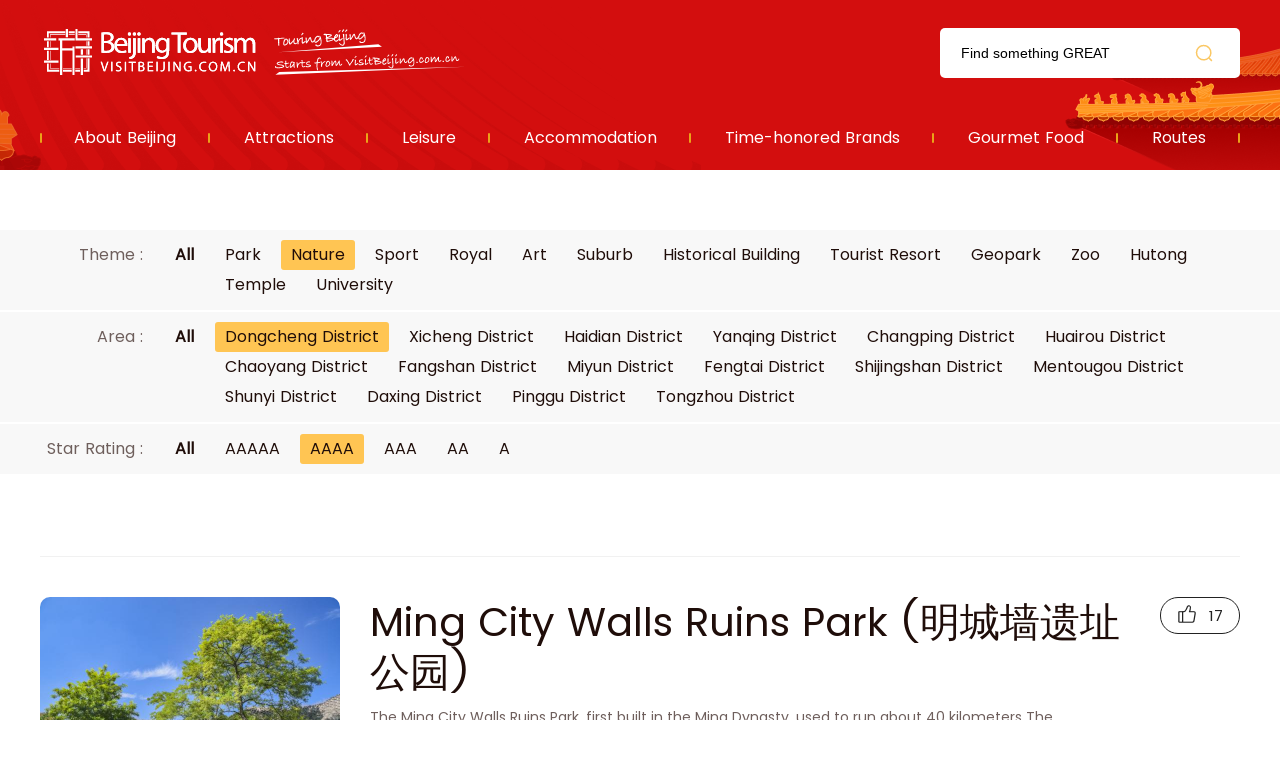

--- FILE ---
content_type: text/html; charset=UTF-8
request_url: https://r.visitbeijing.com.cn/attractions?theme=7&area=1&star_rating=4
body_size: 4160
content:
<!DOCTYPE html>
<html lang="zh-cn">
<head>
    <meta http-equiv="Content-Type" content="text/html; charset=utf-8" />
  <meta http-equiv="Access-Control-Allow-Origin" content="*">
  <meta http-equiv="x-ua-compatible" content="ie=edge" />
  <link href="//r1.visitbeijing.com.cn/images/a4c09cdee78007d1ee26039bd25dc440.ico" rel="shortcut icon" />
  <title>Attractions</title>
  <!--build:css css/styles.min1.css-->
  <link rel="stylesheet" href="https://r.visitbeijing.com.cn/web/css/styles.css">
  <!--endbuild-->
  <script type="text/javascript" src="https://r.visitbeijing.com.cn/web/js/jquery.min.js?v=3.7.1"></script>
  <script>
    document.addEventListener("error", function(e){
      var elem = e.target;
      if(elem.tagName.toLowerCase() === 'img'){
        elem.src = "//topic.visitbeijing.com.cn/site/2020/S/RambleBeijing/images/place.png";
      }
    }, true /*指定事件处理函数在捕获阶段执行*/);
  </script>
          <link rel="stylesheet" href="https://r.visitbeijing.com.cn/web/css/list_scenic.css?v=1.3">
      


    <style>
        .box .infos .phones .fl{
            width: 300px;
            box-sizing: border-box;
        }
        .box .infos .phones .fl ul li .sp1 p{
            color: #1F0D09;
        }
    </style>
</head>

<body>
    
  <div class="head">
    <div class="center">
      <div class="logo-search clearfix">
        <a href="https://r.visitbeijing.com.cn" class="logo fl">资源库</a>
        <div class="fr search">
          <input style="background: 0 none;" autocomplete="off" class="input" id="q" name="q" placeholder="Find something GREAT">
          <span></span>
        </div>
      </div>
      <style>
        .head .logo-search .search input{
          height: 100%;
        }
        .box .tour .center h5.tit a,.box .scenic-pictures h5.tit i{
          margin-right: 10px;
        }
        body .head .nav ul li a:hover span{
          background: #BD0000;
        }
        .box .theme-feature .theme1 h6,.box .theme-feature .theme1 p,.box .theme-feature .theme2 h6,.box .theme-feature .theme2 p,.box .theme-feature .feature h6,.box .theme-feature .feature p{
          overflow: hidden;
        }
      </style>
      <div class="nav">
        <ul>
          <li>
            <a href="https://topic.visitbeijing.com.cn/site/2020/EN/tour/"><span>About Beijing</span></a>
          </li>
          <li>
            <a href="https://r.visitbeijing.com.cn/attractions" target="_blank"><span>Attractions</span></a>
          </li>
          <li>
            <a href="https://r.visitbeijing.com.cn/leisures" target="_blank"><span>Leisure</span></a>
          </li>
          <li>
            <a href="https://r.visitbeijing.com.cn/hotels" target="_blank"><span>Accommodation</span></a>
          </li>
          <li>
            <a href="https://r.visitbeijing.com.cn/brands" target="_blank"><span>Time-honored Brands</span></a>
          </li>
          <li>
            <a href="https://r.visitbeijing.com.cn/foods" target="_blank"><span>Gourmet Food</span></a>
          </li>
          <li>
            <a href="https://r.visitbeijing.com.cn/lines" target="_blank"><span>Routes</span></a>
          </li>
        </ul>
      </div>
    </div>
  </div>
  <script>
    $(function(){
      function isIE() { //ie?
        if (!!window.ActiveXObject || "ActiveXObject" in window)
          return true;
          else
          return false;
      }
      if(isIE()){
        $('.box .scenic-pictures .picUi ul li img').css({
          "width":"auto",
          "min-width":"100%",
          "height":"100%",
        })
        $('.picFocus .bd img,.picFocus .hd ul li img').css({
          "height":"auto",
          "min-height":"100%",
          "width":"100%",
        })

      }


        // 顶部搜索
        var $searchBtn = $(".search span");
        var $searchInput = $(".search input");
        var input = document.getElementById("q");

        $searchBtn.on("click", function() {
            var key = $searchInput.val();
            if(key=='')
            {
              if(window.location.pathname === '/search'){
                window.location.href = '//' + window.location.host +'/search';
              }else{
                window.open('//' + window.location.host +'/search');
              }
            }
            else
            {
              if(window.location.pathname === '/search'){
                window.location.href = '//' + window.location.host +'/search?key=' + encodeURIComponent(key);
              }else{
                window.open('//' + window.location.host +'/search?key=' + encodeURIComponent(key));
              }

            }
        });
        document.onkeydown = function(event) {
            if (event.keyCode == 13) {
                var hasFocus = document.hasFocus() && document.activeElement === input;
                if (hasFocus) {
                    $searchBtn.click();
                }
            }
        };
    })
  </script>

  <div class="box">
    <div class="innerSearch" style="height: 0;border: 0;padding-top: 60px;margin: 0;">
      <!-- <input autocomplete="off" class="input1" id="q1" name="q1" placeholder="Beijing Wtown">
      <span></span> -->
    </div>



    <div class="selects">

      <div class="select">
        <div class="select_theme clearfix">
          <div class="fl">Theme :<a href="https://r.visitbeijing.com.cn/attractions?area=1&amp;star_rating=4"><span    class= "fr"  >All</span></a></div>
          <ul class="fr clearfix">

              
                  <li >
                      <a href="https://r.visitbeijing.com.cn/attractions?theme=4&amp;area=1&amp;star_rating=4"><span>Park</span></a>
                  </li>
              
                  <li                    class = 'active'
                   >
                      <a href="https://r.visitbeijing.com.cn/attractions?theme=7&amp;area=1&amp;star_rating=4"><span>Nature</span></a>
                  </li>
              
                  <li >
                      <a href="https://r.visitbeijing.com.cn/attractions?theme=10&amp;area=1&amp;star_rating=4"><span>Sport</span></a>
                  </li>
              
                  <li >
                      <a href="https://r.visitbeijing.com.cn/attractions?theme=11&amp;area=1&amp;star_rating=4"><span>Royal</span></a>
                  </li>
              
                  <li >
                      <a href="https://r.visitbeijing.com.cn/attractions?theme=12&amp;area=1&amp;star_rating=4"><span>Art</span></a>
                  </li>
              
                  <li >
                      <a href="https://r.visitbeijing.com.cn/attractions?theme=13&amp;area=1&amp;star_rating=4"><span>Suburb</span></a>
                  </li>
              
                  <li >
                      <a href="https://r.visitbeijing.com.cn/attractions?theme=14&amp;area=1&amp;star_rating=4"><span>Historical Building</span></a>
                  </li>
              
                  <li >
                      <a href="https://r.visitbeijing.com.cn/attractions?theme=15&amp;area=1&amp;star_rating=4"><span>Tourist Resort</span></a>
                  </li>
              
                  <li >
                      <a href="https://r.visitbeijing.com.cn/attractions?theme=16&amp;area=1&amp;star_rating=4"><span>Geopark</span></a>
                  </li>
              
                  <li >
                      <a href="https://r.visitbeijing.com.cn/attractions?theme=17&amp;area=1&amp;star_rating=4"><span>Zoo</span></a>
                  </li>
              
                  <li >
                      <a href="https://r.visitbeijing.com.cn/attractions?theme=18&amp;area=1&amp;star_rating=4"><span>Hutong</span></a>
                  </li>
              
                  <li >
                      <a href="https://r.visitbeijing.com.cn/attractions?theme=19&amp;area=1&amp;star_rating=4"><span>Temple</span></a>
                  </li>
              
                  <li >
                      <a href="https://r.visitbeijing.com.cn/attractions?theme=20&amp;area=1&amp;star_rating=4"><span>University</span></a>
                  </li>
              
          </ul>
        </div>
      </div>

      <div class="select">
        <div class="select_theme clearfix">
          <div class="fl">Area :<a href="https://r.visitbeijing.com.cn/attractions?theme=7&amp;star_rating=4"><span  class= "fr"  >All</span></a></div>
          <ul class="fr clearfix">
                                <li                    class = 'active'
                   >
                      <a href="https://r.visitbeijing.com.cn/attractions?theme=7&amp;area=1&amp;star_rating=4"><span>Dongcheng District</span></a>
                  </li>
                                <li >
                      <a href="https://r.visitbeijing.com.cn/attractions?theme=7&amp;area=2&amp;star_rating=4"><span>Xicheng District</span></a>
                  </li>
                                <li >
                      <a href="https://r.visitbeijing.com.cn/attractions?theme=7&amp;area=3&amp;star_rating=4"><span>Haidian District</span></a>
                  </li>
                                <li >
                      <a href="https://r.visitbeijing.com.cn/attractions?theme=7&amp;area=4&amp;star_rating=4"><span>Yanqing District</span></a>
                  </li>
                                <li >
                      <a href="https://r.visitbeijing.com.cn/attractions?theme=7&amp;area=5&amp;star_rating=4"><span>Changping District</span></a>
                  </li>
                                <li >
                      <a href="https://r.visitbeijing.com.cn/attractions?theme=7&amp;area=6&amp;star_rating=4"><span>Huairou District</span></a>
                  </li>
                                <li >
                      <a href="https://r.visitbeijing.com.cn/attractions?theme=7&amp;area=7&amp;star_rating=4"><span>Chaoyang District</span></a>
                  </li>
                                <li >
                      <a href="https://r.visitbeijing.com.cn/attractions?theme=7&amp;area=8&amp;star_rating=4"><span>Fangshan District</span></a>
                  </li>
                                <li >
                      <a href="https://r.visitbeijing.com.cn/attractions?theme=7&amp;area=9&amp;star_rating=4"><span>Miyun District</span></a>
                  </li>
                                <li >
                      <a href="https://r.visitbeijing.com.cn/attractions?theme=7&amp;area=10&amp;star_rating=4"><span>Fengtai District</span></a>
                  </li>
                                <li >
                      <a href="https://r.visitbeijing.com.cn/attractions?theme=7&amp;area=11&amp;star_rating=4"><span>Shijingshan District</span></a>
                  </li>
                                <li >
                      <a href="https://r.visitbeijing.com.cn/attractions?theme=7&amp;area=12&amp;star_rating=4"><span>Mentougou District</span></a>
                  </li>
                                <li >
                      <a href="https://r.visitbeijing.com.cn/attractions?theme=7&amp;area=13&amp;star_rating=4"><span>Shunyi District</span></a>
                  </li>
                                <li >
                      <a href="https://r.visitbeijing.com.cn/attractions?theme=7&amp;area=14&amp;star_rating=4"><span>Daxing District</span></a>
                  </li>
                                <li >
                      <a href="https://r.visitbeijing.com.cn/attractions?theme=7&amp;area=15&amp;star_rating=4"><span>Pinggu District</span></a>
                  </li>
                                <li >
                      <a href="https://r.visitbeijing.com.cn/attractions?theme=7&amp;area=16&amp;star_rating=4"><span>Tongzhou District</span></a>
                  </li>
                        </ul>
        </div>
      </div>
      <div class="select">
        <div class="select_theme clearfix">
          <div class="fl">Star Rating :<a href="https://r.visitbeijing.com.cn/attractions?theme=7&amp;area=1"><span  class= "fr" >All</span></a></div>
          <ul class="fr clearfix">
                                <li >
                      <a href="https://r.visitbeijing.com.cn/attractions?theme=7&amp;area=1&amp;star_rating=5"><span>AAAAA</span></a>
                  </li>
                                <li                    class = 'active'
                   >
                      <a href="https://r.visitbeijing.com.cn/attractions?theme=7&amp;area=1&amp;star_rating=4"><span>AAAA</span></a>
                  </li>
                                <li >
                      <a href="https://r.visitbeijing.com.cn/attractions?theme=7&amp;area=1&amp;star_rating=3"><span>AAA</span></a>
                  </li>
                                <li >
                      <a href="https://r.visitbeijing.com.cn/attractions?theme=7&amp;area=1&amp;star_rating=2"><span>AA</span></a>
                  </li>
                                <li >
                      <a href="https://r.visitbeijing.com.cn/attractions?theme=7&amp;area=1&amp;star_rating=1"><span>A</span></a>
                  </li>
              
          </ul>
        </div>
      </div>


      <div class="center">
        <!-- <div class="result">
          Search: <i class="i1"></i> A Total of <i class="i2"></i> Attractions
        </div> -->
      </div>
    </div>
    <div class="center">
              <ul class="list" id="listItems">
                <li class="clearfix">
            <a class="pic fl" href="https://r.visitbeijing.com.cn/attraction/10"><img loading="lazy" src="https://r1.visitbeijing.com.cn/vbj-r/2022/0509/330aeb7d533a2e6a67334ddf974c2672.jpg@base@tag=imgScale&m=1&w=600&h=400&c=1"></a>
            <div class="info fl">
              <h5><a href="https://r.visitbeijing.com.cn/attraction/10" target="_blank">Ming City Walls Ruins Park (明城墙遗址公园)</a></h5>
              <p>The Ming City Walls Ruins Park, first built in the Ming Dynasty, used to run about 40 kilometers   The remaining relic, which is about 1 5 kilometers long, used to be part of the inner city wall of Beijing</p>
              <div class="inner">
                <div class="adress">
                Dongbianmen, Dongdajie (St), Dongcheng, Beijing
                </div>
                <div class="theme">
                                  <span>Park</span>
                                  <span>Nature</span>
                                </div>
              </div>
              <div class="like">
                  <span class="like-icon"></span>
                  <span class="like-num"></span>
              </div>
            </div>
          </li>
                <li class="clearfix">
            <a class="pic fl" href="https://r.visitbeijing.com.cn/attraction/538"><img loading="lazy" src="https://r1.visitbeijing.com.cn/vbj-r/2024/1127/be90348b375f02a0343a23eddec2bbd0.jpg@base@tag=imgScale&m=1&w=600&h=400&c=1"></a>
            <div class="info fl">
              <h5><a href="https://r.visitbeijing.com.cn/attraction/538" target="_blank">Altar of Land and Grain (社稷坛)</a></h5>
              <p>As the first imperial building turned into an urban park in Beijing, the Altar of Land and Grain reflects the transformation to the increased public accessibility of Beijing Central Axis.</p>
              <div class="inner">
                <div class="adress">
                4 Zhonghua Lu (Rd), Dongcheng, Beijing
                </div>
                <div class="theme">
                                  <span>Park</span>
                                  <span>Nature</span>
                                </div>
              </div>
              <div class="like">
                  <span class="like-icon"></span>
                  <span class="like-num"></span>
              </div>
            </div>
          </li>
                <li class="clearfix">
            <a class="pic fl" href="https://r.visitbeijing.com.cn/attraction/495"><img loading="lazy" src="https://r1.visitbeijing.com.cn/vbj-r/2018/0704/20180704013520386.jpg@base@tag=imgScale&m=1&w=600&h=400&c=1"></a>
            <div class="info fl">
              <h5><a href="https://r.visitbeijing.com.cn/attraction/495" target="_blank">Guozijian (The Imperial College) (国子监)</a></h5>
              <p>Guozijian, the Imperial College, was founded in Yuan Dynasty in the 13th century. With a history of over 700 years, it was the state administrative organization of education and the highest educational institution in the Yuan, Ming, and Qing Dynasty.</p>
              <div class="inner">
                <div class="adress">
                No. 15, Imperial College Street, Andingmen Inner, Dongcheng District, Beijing(北京市东城区安定门内国子监街15号)
                </div>
                <div class="theme">
                                  <span>Nature</span>
                                </div>
              </div>
              <div class="like">
                  <span class="like-icon"></span>
                  <span class="like-num"></span>
              </div>
            </div>
          </li>
                </ul>
        <div class="page">
          
        </div>
          </div>



  </div>

        
  
    <div class="foot">
    <p>
    <a href="http://english.visitbeijing.com.cn/a1/a-XCVKFJ5FB5DFC5AE1FC95D" target="_blank">About us</a><span>|</span><a href="mailto:contactus@visitbeijing.com.cn" target="_blank">Contact us</a><span>|</span><a href="http://topic.visitbeijing.com.cn/site/2018/EN/overseas_pc/index.html" target="_blank">business cooperation</a>
    </p>
    <p>Promotional Centre of Beijing Municipal Bureau of Culture and Tourism (Beijing Tourism Operations Monitoring Centre). All rights reserved.</p>
</div>
<!-- 百度统计 -->
<script type="text/javascript">
var _hmt = _hmt || [];
(function() {
  var hm = document.createElement("script");
  hm.src = "https://hm.baidu.com/hm.js?2ca3b96c1d76aea7aa6fb95478ed50b5";
  var s = document.getElementsByTagName("script")[0];
  s.parentNode.insertBefore(hm, s);
})();
</script>
<!-- JavaScript Bundle with Popper -->
<!-- <script src="https://cdn.jsdelivr.net/npm/bootstrap@5.0.0-beta2/dist/js/bootstrap.bundle.min.js" integrity="sha384-b5kHyXgcpbZJO/tY9Ul7kGkf1S0CWuKcCD38l8YkeH8z8QjE0GmW1gYU5S9FOnJ0" crossorigin="anonymous"></script> -->
      <script type="text/javascript" src=" https://r.visitbeijing.com.cn/web/js/list_scenic.js"></script>
      <script type="text/javascript" src=" https://r.visitbeijing.com.cn/web/js/fingerprint2.min.js"></script>
      <script type="text/javascript" src=" https://r.visitbeijing.com.cn/web/js/like.js?v=1.2"></script>
      </body>

</html>


--- FILE ---
content_type: text/css
request_url: https://r.visitbeijing.com.cn/web/css/list_scenic.css?v=1.3
body_size: 10509
content:
input::-webkit-input-placeholder {
    color: #000000; }
  
  input::-moz-placeholder {
    /* Mozilla Firefox 19+ */
    color: #000000; }
  
  input:-moz-placeholder {
    /* Mozilla Firefox 4 to 18 */
    color: #000000; }
  
  input:-ms-input-placeholder {
    /* Internet Explorer 10-11 */
    color: #000000; }
  
  body {
    min-width: 1200px; }
  
  .head {
    height: 170px;
    background: url(../images/head.png) center/cover no-repeat; }
    .head .logo-search {
      height: 106px; }
      .head .logo-search .logo {
        width: 431px;
        height: 47px;
        margin-top: 29px;
        text-indent: -100000px;
        background: url(../images/logo.svg) center/contain no-repeat; }
      .head .logo-search .search {
        height: 50px;
        width: 300px;
        margin-top: 28px;
        background: #FFFFFF;
        border-radius: 5px;
        text-indent: 21px;
        position: relative; }
        .head .logo-search .search span {
          position: absolute;
          top: 10px;
          right: 21px;
          width: 30px;
          height: 30px;
          opacity: .6;
          background: url(../images/search.svg) center no-repeat;
          background-size: 100%;
          cursor: pointer; }
        .head .logo-search .search span:hover {
          opacity: 1; }
        .head .logo-search .search input {
          width: 70%;
          font-size: 14px;
          line-height: 50px;
          color: #000000; }
    .head .nav {
      height: 64px; }
      .head .nav ul {
        height: 100%;
        display: -webkit-flex;
        /* Safari */
        display: flex;
        flex-direction: row;
        flex-wrap: nowrap;
        justify-content: space-around;
        align-items: center;
        position: relative; }
        .head .nav ul::before {
          position: absolute;
          content: '';
          width: 2px;
          height: 10px;
          background: #EAA319;
          left: 0;
          top: 27px;
          border-radius: 3px; }
        .head .nav ul li {
          flex-grow: 1;
          text-align: center;
          position: relative; }
          .head .nav ul li a span {
            display: inline-block;
            padding: 0 10px;
            line-height: 30px;
            font-size: 16px;
            color: #ffffff;
            font-weight: 300; }
          .head .nav ul li a:hover span {
            background: #275599;
            border-radius: 3px;
            font-weight: 900; }
          .head .nav ul li::after {
            position: absolute;
            content: '';
            width: 2px;
            height: 10px;
            background: #EAA319;
            right: 0;
            top: 10px;
            border-radius: 3px; }
  
  .box {
    border-bottom: 2px solid #F1F1F1;
    min-height: 500px; }
    .box .innerSearch {
      height: 60px;
      width: 700px;
      margin: 40px auto;
      background: #FFFFFF;
      border-radius: 60px;
      border: 2px solid #D1D1D1;
      box-sizing: border-box;
      text-indent: 33px;
      position: relative; }
      .box .innerSearch span {
        position: absolute;
        top: 6px;
        right: 8px;
        width: 44px;
        height: 44px;
        opacity: .8;
        background: url(../images/innerSearch.svg) center no-repeat;
        background-size: 100%;
        cursor: pointer; }
      .box .innerSearch span:hover {
        opacity: 1; }
      .box .innerSearch input {
        width: 80%;
        font-size: 18px;
        line-height: 56px;
        color: #000000; }
    .box .selects {
      margin-bottom: 20px;
      padding-bottom: 60px;
      position: relative; }
      .box .selects .select {
        background: #F8F8F8;
        padding: 10px 25px;
        margin-bottom: 2px; }
        .box .selects .select .clearfix {
          margin: 0 auto;
          width: 1200px; }
          .box .selects .select .clearfix .fl {
            width: 165px;
            text-align: right;
            font-weight: 300;
            font-size: 16px;
            line-height: 30px;
            color: #6E5F5C; }
            .box .selects .select .clearfix .fl span {
              cursor: pointer;
              margin-left: 20px;
              /*display: inline-block;*/
              width: 42px;
              height: 30px;
              font-size: 16px;
              /* background: #FFC553; */
              border-radius: 3px;
              text-align: center;
              font-weight: bold;
              color: #1F0D09; }
              .box .selects .select .clearfix .fl span.active{
                background: #FFC553!important;
              }
          .box .selects .select .clearfix .fr {
            width: 1035px; }
            .box .selects .select .clearfix .fr li {
              margin-left: 10px;
              float: left;
              padding: 0 10px;
              cursor: pointer;
              line-height: 30px;
              font-weight: 300;
              font-size: 16px;
              border-radius: 3px;
              color: #1F0D09; }
              .box .selects .select .clearfix .fr li a{
                color: #1F0D09;
              }
              .box .selects .select .clearfix .fr li.active{
                background: #FFC553!important;
              }
            .box .selects .select .clearfix .fr li:hover, .box .selects .select .clearfix .fr li.active,.box .selects .select .clearfix .fl span:hover {
              background: #EDEDED; }
      .box .selects .result {
        position: absolute;
        right: 0;
        bottom: -60px;
        font-weight: 300;
        font-size: 14px;
        line-height: 20px;
        text-align: center;
        color: #1F0D09; }
        .box .selects .result i {
          font-weight: 900;
          color: #ff3f3f;
          font-size: 18px; }
    .box .list {
      border-top: 1px solid #F1F1F1; }
      .box .list .infoBox {
        margin: 20px auto;
        font-size: 16px;
        text-align: center; }
      .box .list li {
        border-bottom: 1px solid #F1F1F1;
        padding: 40px 0; }
        .box .list li a.pic {
          width: 300px;
          height: 200px;
          border-radius: 10px;
          overflow: hidden;
          margin-right: 30px; }
          .box .list li a.pic img {
            width: 100%;
            height: 100%;
            object-fit: cover; }
        .box .list li .info {
          position: relative;
          height: 200px;
          width: 870px; }
          .box .list li .info h5 {
            font-weight: 300;
            font-size: 40px;
            line-height: 50px;
            /*max-height: 50px;*/
            overflow: hidden;
            margin-bottom: 10px;
            max-width: 780px; }
            .box .list li .info h5 a {
              color: #1F0D09;
              overflow: hidden;
              text-overflow: ellipsis;
              display: -webkit-box;
              -webkit-line-clamp: 2;
              -webkit-box-orient: vertical;
            }
          .box .list li .info p {
            width: 750px;
            font-weight: 300;
            font-size: 14px;
            line-height: 20px;
            max-height: 40px;
            overflow: hidden;
            color: #6E5F5C; }
          .box .list li .info .inner {
            position: absolute;
            bottom: 0;
            left: 0; }
            .box .list li .info .inner div {
              padding-left: 22px;
              font-weight: 300;
              font-size: 14px;
              line-height: 20px;
              color: #1F0D09;
              position: relative; }
            .box .list li .info .inner div:before {
              position: absolute;
              content: '';
              left: 0;
              top: 0;
              width: 12px;
              height: 18px; }
            .box .list li .info .inner .adress {
              margin-bottom: 10px; }
            .box .list li .info .inner .theme span {
              position: relative;
              display: inline-block;
              margin-right: 10px;
              padding-right: 12px; }
            .box .list li .info .inner .theme span:after {
              position: absolute;
              content: '';
              width: 2px;
              height: 10px;
              background: #EAA319;
              right: 0;
              top: 6px;
              border-radius: 3px; }
            .box .list li .info .inner .theme span:last-child:after {
              display: none; }
            .box .list li .info .inner .adress:before {
              background: url(../images/adress_yellow.png) center/contain no-repeat; }
            .box .list li .info .inner .theme:before {
              background: url(../images/type.svg) center/contain no-repeat; }
    .box .page {
      margin: 50px 0;
      font-size: 17px;
      height: 36px;
      text-align: center; }
    .box .page a, .box .page span {
      margin: 0 7px;
      padding: 6px 12px;
      background: #F7F7F7;
      border: 1px solid #E6E6E6;
      box-sizing: border-box;
      border-radius: 3px;
      font-size: 16px;
      text-align: center;
      color: #1F0D09;
      min-width: 36px;
      display: inline-block; }
    .box .page span.active {
      background: #2F5998;
      border: 0 none;
      color: #fff; }
    .box .page .total {
      font-size: 16px;
      line-height: 24px;
      text-align: center;
      color: #6e5f5c;
      background: #ffffff;
      border: 0 none; }
      .box .page .total i {
        font-style: normal;
        color: #ff3f3f; }
  
  .foot {
    height: 120px;
    text-align: center;
    font-size: 14px;
    line-height: 25px;
    color: #1F0D09;
    padding-top: 70px; }
    .foot a {
      color: #1F0D09; }
    .foot span {
      margin: 0 10px; }
  

.box .list li .info .like{
  position: absolute;
  right: 0;
  top: 0;
  padding: 6px 16px;
  box-sizing: border-box;
  border-radius: 100px;
  border: 1px solid #222222;
  cursor: pointer;
}

.box .list li .info .like-info{
  border: 1px solid #d30e0e;
  background: #d30e0e08;
}

.box .list li .info .like .like-icon{
  cursor: pointer;
  width: 20px;
  height: 20px;
  background: url(../images/like.png) no-repeat center;
  background-size: 100%;
  margin-right: 8px;
  display: inline-block;
  vertical-align: top;
}

.box .list li .info .like-info .like-icon{
  background: url(../images/like-info.png) no-repeat center;
  background-size: 100%;
}

.box .list li .info .like .like-num{
   color: #222222;
   font-size: 15px;
   display: inline-block;
   vertical-align: top;
}

.box .list li .info .like-info .like-num{
  color: #d30e0e;
}





--- FILE ---
content_type: application/javascript; charset=utf-8
request_url: https://r.visitbeijing.com.cn/web/js/list_scenic.js
body_size: -84
content:

window.onload = function(){
    
    



}
